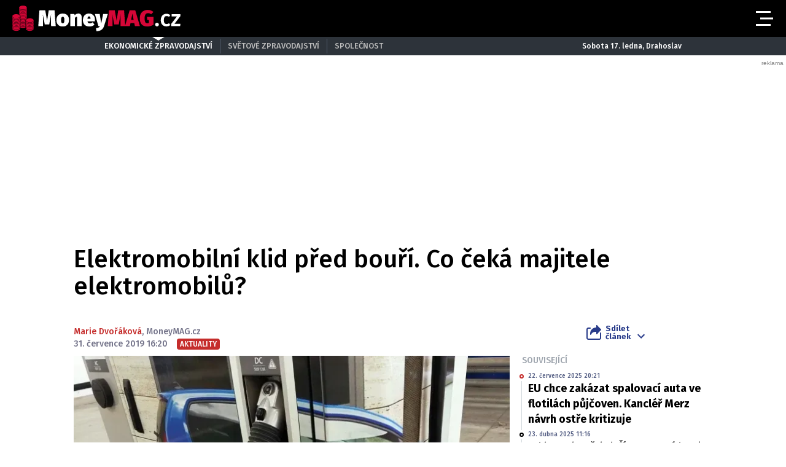

--- FILE ---
content_type: text/html; charset=utf-8
request_url: https://www.google.com/recaptcha/api2/aframe
body_size: 270
content:
<!DOCTYPE HTML><html><head><meta http-equiv="content-type" content="text/html; charset=UTF-8"></head><body><script nonce="Mj-oLGVfUNE5V9SN_jDRjA">/** Anti-fraud and anti-abuse applications only. See google.com/recaptcha */ try{var clients={'sodar':'https://pagead2.googlesyndication.com/pagead/sodar?'};window.addEventListener("message",function(a){try{if(a.source===window.parent){var b=JSON.parse(a.data);var c=clients[b['id']];if(c){var d=document.createElement('img');d.src=c+b['params']+'&rc='+(localStorage.getItem("rc::a")?sessionStorage.getItem("rc::b"):"");window.document.body.appendChild(d);sessionStorage.setItem("rc::e",parseInt(sessionStorage.getItem("rc::e")||0)+1);localStorage.setItem("rc::h",'1768662233787');}}}catch(b){}});window.parent.postMessage("_grecaptcha_ready", "*");}catch(b){}</script></body></html>

--- FILE ---
content_type: application/javascript; charset=utf-8
request_url: https://fundingchoicesmessages.google.com/f/AGSKWxW0brf3S5QokJlWzHyEQxvQei9Me8LtNmR4PvibiSz0gAEjcJ4P0dw1CbLpetUlJTPNddotyJ1TBoxvIE3UvvWOYopbRqZpFQFnhrlCY6g-hadp6B8OpYyNBF_nxS1SYi1zk8LUAKGB3TadK6M32X8p0sIiTKJMkYrR25suGNhb1x1sLuQDAI2zp7RW/_/antiadblock./ads728adn2._adcontent//adTools./kitad.
body_size: -1289
content:
window['624a796f-1df7-4a3a-b52b-046c1f3f5378'] = true;